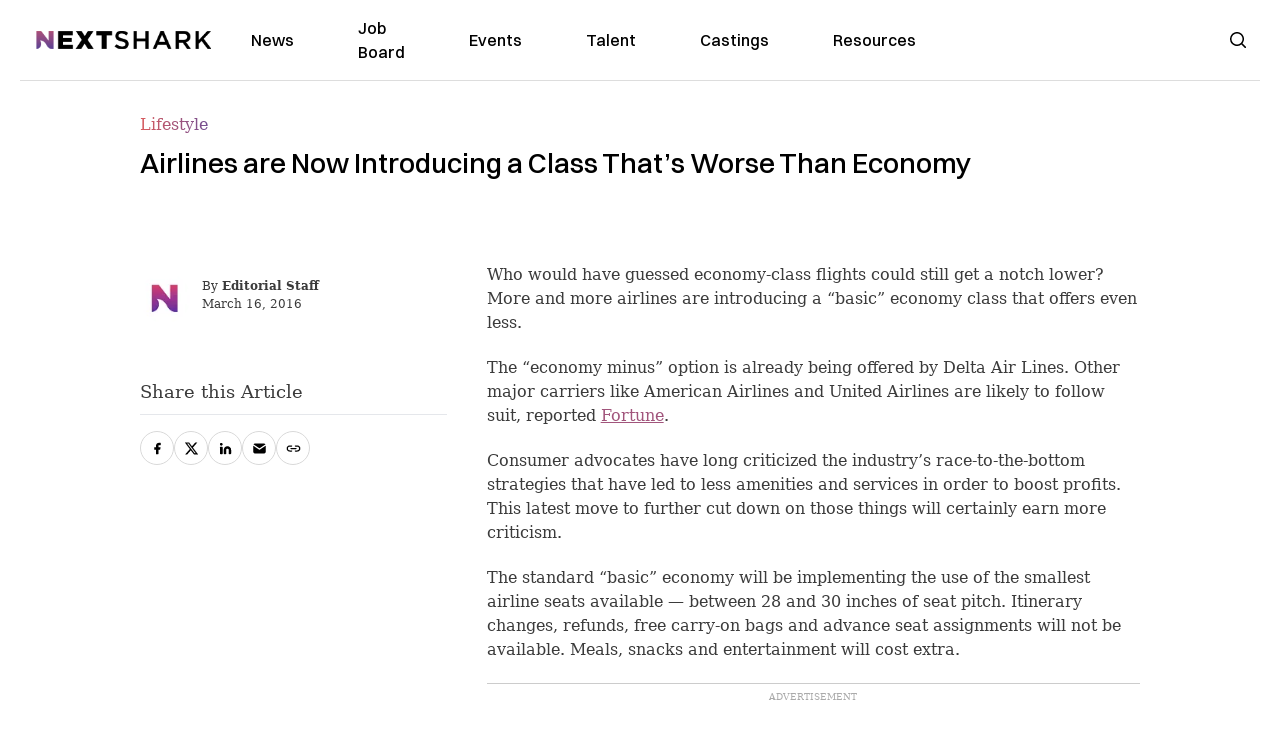

--- FILE ---
content_type: text/plain;charset=UTF-8
request_url: https://c.pub.network/v2/c
body_size: -112
content:
ae36a85b-1e7a-4600-99a7-839901db3fd2

--- FILE ---
content_type: text/plain;charset=UTF-8
request_url: https://c.pub.network/v2/c
body_size: -259
content:
089a0625-c8d5-43f7-a8c2-024bf83aa995